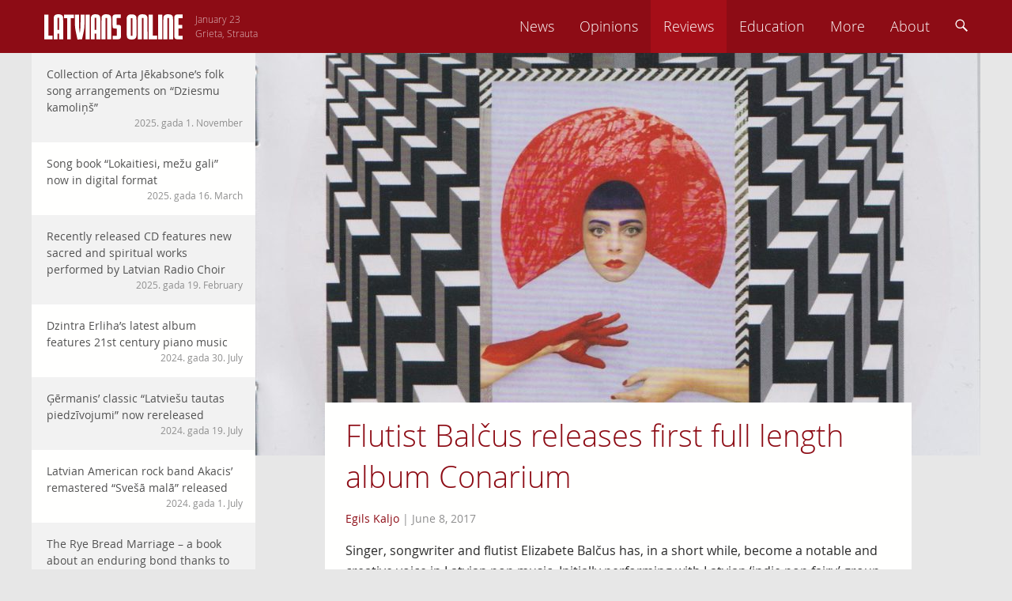

--- FILE ---
content_type: text/html; charset=UTF-8
request_url: https://latviansonline.com/flutist-balcus-releases-first-full-length-album-conarium/
body_size: 14111
content:
<!DOCTYPE html>
<html lang="en-US">
<head>
<meta charset="UTF-8">
<meta name="viewport" content="width=device-width, initial-scale=1">
<title>Flutist Balčus releases first full length album Conarium - Latvians Online</title>
<link rel="profile" href="http://gmpg.org/xfn/11">
<link rel="pingback" href="https://latviansonline.com/xmlrpc.php">

<meta name='robots' content='index, follow, max-image-preview:large, max-snippet:-1, max-video-preview:-1' />
	<style>img:is([sizes="auto" i], [sizes^="auto," i]) { contain-intrinsic-size: 3000px 1500px }</style>
	
	<!-- This site is optimized with the Yoast SEO plugin v24.5 - https://yoast.com/wordpress/plugins/seo/ -->
	<link rel="canonical" href="https://latviansonline.com/flutist-balcus-releases-first-full-length-album-conarium/" />
	<meta property="og:locale" content="en_US" />
	<meta property="og:type" content="article" />
	<meta property="og:title" content="Flutist Balčus releases first full length album Conarium - Latvians Online" />
	<meta property="og:description" content="Singer, songwriter and flutist Elizabete Balčus has, in a short while, become a notable and creative voice in Latvian pop music. Initially performing with Latvian ‘indie pop fairy’ group Sus Dungo, Balčus shortly thereafter began her solo career. Her debut EP – Wooden Horse – won the Latvian Music Recording award for best debut in... Read more" />
	<meta property="og:url" content="https://latviansonline.com/flutist-balcus-releases-first-full-length-album-conarium/" />
	<meta property="og:site_name" content="Latvians Online" />
	<meta property="article:publisher" content="https://www.facebook.com/latviansonline" />
	<meta property="article:published_time" content="2017-06-08T05:28:28+00:00" />
	<meta property="og:image" content="https://latviansonline.com/wp-content/uploads/2017/06/Elizabete-Balcus-Conarium-001-1.jpg" />
	<meta property="og:image:width" content="1548" />
	<meta property="og:image:height" content="1539" />
	<meta property="og:image:type" content="image/jpeg" />
	<meta name="author" content="Egils Kaljo" />
	<meta name="twitter:card" content="summary_large_image" />
	<meta name="twitter:creator" content="@latviansonline" />
	<meta name="twitter:site" content="@latviansonline" />
	<script type="application/ld+json" class="yoast-schema-graph">{"@context":"https://schema.org","@graph":[{"@type":"WebPage","@id":"https://latviansonline.com/flutist-balcus-releases-first-full-length-album-conarium/","url":"https://latviansonline.com/flutist-balcus-releases-first-full-length-album-conarium/","name":"Flutist Balčus releases first full length album Conarium - Latvians Online","isPartOf":{"@id":"https://latviansonline.com/#website"},"primaryImageOfPage":{"@id":"https://latviansonline.com/flutist-balcus-releases-first-full-length-album-conarium/#primaryimage"},"image":{"@id":"https://latviansonline.com/flutist-balcus-releases-first-full-length-album-conarium/#primaryimage"},"thumbnailUrl":"https://latviansonline.com/wp-content/uploads/2017/06/Elizabete-Balcus-Conarium-001-1.jpg","datePublished":"2017-06-08T05:28:28+00:00","author":{"@id":"https://latviansonline.com/#/schema/person/e0c4b5cd6f40de3f9486faef5327f9d8"},"breadcrumb":{"@id":"https://latviansonline.com/flutist-balcus-releases-first-full-length-album-conarium/#breadcrumb"},"inLanguage":"en-US","potentialAction":[{"@type":"ReadAction","target":["https://latviansonline.com/flutist-balcus-releases-first-full-length-album-conarium/"]}]},{"@type":"ImageObject","inLanguage":"en-US","@id":"https://latviansonline.com/flutist-balcus-releases-first-full-length-album-conarium/#primaryimage","url":"https://latviansonline.com/wp-content/uploads/2017/06/Elizabete-Balcus-Conarium-001-1.jpg","contentUrl":"https://latviansonline.com/wp-content/uploads/2017/06/Elizabete-Balcus-Conarium-001-1.jpg","width":1548,"height":1539},{"@type":"BreadcrumbList","@id":"https://latviansonline.com/flutist-balcus-releases-first-full-length-album-conarium/#breadcrumb","itemListElement":[{"@type":"ListItem","position":1,"name":"Home","item":"https://latviansonline.com/"},{"@type":"ListItem","position":2,"name":"Flutist Balčus releases first full length album Conarium"}]},{"@type":"WebSite","@id":"https://latviansonline.com/#website","url":"https://latviansonline.com/","name":"Latvians Online","description":"Ikkatram latvietim pasaulē.","potentialAction":[{"@type":"SearchAction","target":{"@type":"EntryPoint","urlTemplate":"https://latviansonline.com/?s={search_term_string}"},"query-input":{"@type":"PropertyValueSpecification","valueRequired":true,"valueName":"search_term_string"}}],"inLanguage":"en-US"},{"@type":"Person","@id":"https://latviansonline.com/#/schema/person/e0c4b5cd6f40de3f9486faef5327f9d8","name":"Egils Kaljo","description":"Egils Kaljo is an American-born Latvian from the New York area . Kaljo began listening to Latvian music as soon as he was able to put a record on a record player, and still has old Bellacord 78 rpm records lying around somewhere.","url":"https://latviansonline.com/author/egils-kaljo/"}]}</script>
	<!-- / Yoast SEO plugin. -->


<link rel='dns-prefetch' href='//stats.wp.com' />
<link rel="alternate" type="application/rss+xml" title="Latvians Online &raquo; Feed" href="https://latviansonline.com/feed/" />
<link rel="alternate" type="application/rss+xml" title="Latvians Online &raquo; Comments Feed" href="https://latviansonline.com/comments/feed/" />
<link rel="alternate" type="application/rss+xml" title="Latvians Online &raquo; Flutist Balčus releases first full length album Conarium Comments Feed" href="https://latviansonline.com/flutist-balcus-releases-first-full-length-album-conarium/feed/" />
<script type="text/javascript">
/* <![CDATA[ */
window._wpemojiSettings = {"baseUrl":"https:\/\/s.w.org\/images\/core\/emoji\/15.0.3\/72x72\/","ext":".png","svgUrl":"https:\/\/s.w.org\/images\/core\/emoji\/15.0.3\/svg\/","svgExt":".svg","source":{"concatemoji":"https:\/\/latviansonline.com\/wp-includes\/js\/wp-emoji-release.min.js"}};
/*! This file is auto-generated */
!function(i,n){var o,s,e;function c(e){try{var t={supportTests:e,timestamp:(new Date).valueOf()};sessionStorage.setItem(o,JSON.stringify(t))}catch(e){}}function p(e,t,n){e.clearRect(0,0,e.canvas.width,e.canvas.height),e.fillText(t,0,0);var t=new Uint32Array(e.getImageData(0,0,e.canvas.width,e.canvas.height).data),r=(e.clearRect(0,0,e.canvas.width,e.canvas.height),e.fillText(n,0,0),new Uint32Array(e.getImageData(0,0,e.canvas.width,e.canvas.height).data));return t.every(function(e,t){return e===r[t]})}function u(e,t,n){switch(t){case"flag":return n(e,"\ud83c\udff3\ufe0f\u200d\u26a7\ufe0f","\ud83c\udff3\ufe0f\u200b\u26a7\ufe0f")?!1:!n(e,"\ud83c\uddfa\ud83c\uddf3","\ud83c\uddfa\u200b\ud83c\uddf3")&&!n(e,"\ud83c\udff4\udb40\udc67\udb40\udc62\udb40\udc65\udb40\udc6e\udb40\udc67\udb40\udc7f","\ud83c\udff4\u200b\udb40\udc67\u200b\udb40\udc62\u200b\udb40\udc65\u200b\udb40\udc6e\u200b\udb40\udc67\u200b\udb40\udc7f");case"emoji":return!n(e,"\ud83d\udc26\u200d\u2b1b","\ud83d\udc26\u200b\u2b1b")}return!1}function f(e,t,n){var r="undefined"!=typeof WorkerGlobalScope&&self instanceof WorkerGlobalScope?new OffscreenCanvas(300,150):i.createElement("canvas"),a=r.getContext("2d",{willReadFrequently:!0}),o=(a.textBaseline="top",a.font="600 32px Arial",{});return e.forEach(function(e){o[e]=t(a,e,n)}),o}function t(e){var t=i.createElement("script");t.src=e,t.defer=!0,i.head.appendChild(t)}"undefined"!=typeof Promise&&(o="wpEmojiSettingsSupports",s=["flag","emoji"],n.supports={everything:!0,everythingExceptFlag:!0},e=new Promise(function(e){i.addEventListener("DOMContentLoaded",e,{once:!0})}),new Promise(function(t){var n=function(){try{var e=JSON.parse(sessionStorage.getItem(o));if("object"==typeof e&&"number"==typeof e.timestamp&&(new Date).valueOf()<e.timestamp+604800&&"object"==typeof e.supportTests)return e.supportTests}catch(e){}return null}();if(!n){if("undefined"!=typeof Worker&&"undefined"!=typeof OffscreenCanvas&&"undefined"!=typeof URL&&URL.createObjectURL&&"undefined"!=typeof Blob)try{var e="postMessage("+f.toString()+"("+[JSON.stringify(s),u.toString(),p.toString()].join(",")+"));",r=new Blob([e],{type:"text/javascript"}),a=new Worker(URL.createObjectURL(r),{name:"wpTestEmojiSupports"});return void(a.onmessage=function(e){c(n=e.data),a.terminate(),t(n)})}catch(e){}c(n=f(s,u,p))}t(n)}).then(function(e){for(var t in e)n.supports[t]=e[t],n.supports.everything=n.supports.everything&&n.supports[t],"flag"!==t&&(n.supports.everythingExceptFlag=n.supports.everythingExceptFlag&&n.supports[t]);n.supports.everythingExceptFlag=n.supports.everythingExceptFlag&&!n.supports.flag,n.DOMReady=!1,n.readyCallback=function(){n.DOMReady=!0}}).then(function(){return e}).then(function(){var e;n.supports.everything||(n.readyCallback(),(e=n.source||{}).concatemoji?t(e.concatemoji):e.wpemoji&&e.twemoji&&(t(e.twemoji),t(e.wpemoji)))}))}((window,document),window._wpemojiSettings);
/* ]]> */
</script>
<style id='wp-emoji-styles-inline-css' type='text/css'>

	img.wp-smiley, img.emoji {
		display: inline !important;
		border: none !important;
		box-shadow: none !important;
		height: 1em !important;
		width: 1em !important;
		margin: 0 0.07em !important;
		vertical-align: -0.1em !important;
		background: none !important;
		padding: 0 !important;
	}
</style>
<link rel='stylesheet' id='wp-block-library-css' href='https://latviansonline.com/wp-includes/css/dist/block-library/style.min.css?v=1.7' type='text/css' media='all' />
<link rel='stylesheet' id='mediaelement-css' href='https://latviansonline.com/wp-includes/js/mediaelement/mediaelementplayer-legacy.min.css?v=1.7' type='text/css' media='all' />
<link rel='stylesheet' id='wp-mediaelement-css' href='https://latviansonline.com/wp-includes/js/mediaelement/wp-mediaelement.min.css?v=1.7' type='text/css' media='all' />
<style id='jetpack-sharing-buttons-style-inline-css' type='text/css'>
.jetpack-sharing-buttons__services-list{display:flex;flex-direction:row;flex-wrap:wrap;gap:0;list-style-type:none;margin:5px;padding:0}.jetpack-sharing-buttons__services-list.has-small-icon-size{font-size:12px}.jetpack-sharing-buttons__services-list.has-normal-icon-size{font-size:16px}.jetpack-sharing-buttons__services-list.has-large-icon-size{font-size:24px}.jetpack-sharing-buttons__services-list.has-huge-icon-size{font-size:36px}@media print{.jetpack-sharing-buttons__services-list{display:none!important}}.editor-styles-wrapper .wp-block-jetpack-sharing-buttons{gap:0;padding-inline-start:0}ul.jetpack-sharing-buttons__services-list.has-background{padding:1.25em 2.375em}
</style>
<style id='classic-theme-styles-inline-css' type='text/css'>
/*! This file is auto-generated */
.wp-block-button__link{color:#fff;background-color:#32373c;border-radius:9999px;box-shadow:none;text-decoration:none;padding:calc(.667em + 2px) calc(1.333em + 2px);font-size:1.125em}.wp-block-file__button{background:#32373c;color:#fff;text-decoration:none}
</style>
<style id='global-styles-inline-css' type='text/css'>
:root{--wp--preset--aspect-ratio--square: 1;--wp--preset--aspect-ratio--4-3: 4/3;--wp--preset--aspect-ratio--3-4: 3/4;--wp--preset--aspect-ratio--3-2: 3/2;--wp--preset--aspect-ratio--2-3: 2/3;--wp--preset--aspect-ratio--16-9: 16/9;--wp--preset--aspect-ratio--9-16: 9/16;--wp--preset--color--black: #000000;--wp--preset--color--cyan-bluish-gray: #abb8c3;--wp--preset--color--white: #ffffff;--wp--preset--color--pale-pink: #f78da7;--wp--preset--color--vivid-red: #cf2e2e;--wp--preset--color--luminous-vivid-orange: #ff6900;--wp--preset--color--luminous-vivid-amber: #fcb900;--wp--preset--color--light-green-cyan: #7bdcb5;--wp--preset--color--vivid-green-cyan: #00d084;--wp--preset--color--pale-cyan-blue: #8ed1fc;--wp--preset--color--vivid-cyan-blue: #0693e3;--wp--preset--color--vivid-purple: #9b51e0;--wp--preset--gradient--vivid-cyan-blue-to-vivid-purple: linear-gradient(135deg,rgba(6,147,227,1) 0%,rgb(155,81,224) 100%);--wp--preset--gradient--light-green-cyan-to-vivid-green-cyan: linear-gradient(135deg,rgb(122,220,180) 0%,rgb(0,208,130) 100%);--wp--preset--gradient--luminous-vivid-amber-to-luminous-vivid-orange: linear-gradient(135deg,rgba(252,185,0,1) 0%,rgba(255,105,0,1) 100%);--wp--preset--gradient--luminous-vivid-orange-to-vivid-red: linear-gradient(135deg,rgba(255,105,0,1) 0%,rgb(207,46,46) 100%);--wp--preset--gradient--very-light-gray-to-cyan-bluish-gray: linear-gradient(135deg,rgb(238,238,238) 0%,rgb(169,184,195) 100%);--wp--preset--gradient--cool-to-warm-spectrum: linear-gradient(135deg,rgb(74,234,220) 0%,rgb(151,120,209) 20%,rgb(207,42,186) 40%,rgb(238,44,130) 60%,rgb(251,105,98) 80%,rgb(254,248,76) 100%);--wp--preset--gradient--blush-light-purple: linear-gradient(135deg,rgb(255,206,236) 0%,rgb(152,150,240) 100%);--wp--preset--gradient--blush-bordeaux: linear-gradient(135deg,rgb(254,205,165) 0%,rgb(254,45,45) 50%,rgb(107,0,62) 100%);--wp--preset--gradient--luminous-dusk: linear-gradient(135deg,rgb(255,203,112) 0%,rgb(199,81,192) 50%,rgb(65,88,208) 100%);--wp--preset--gradient--pale-ocean: linear-gradient(135deg,rgb(255,245,203) 0%,rgb(182,227,212) 50%,rgb(51,167,181) 100%);--wp--preset--gradient--electric-grass: linear-gradient(135deg,rgb(202,248,128) 0%,rgb(113,206,126) 100%);--wp--preset--gradient--midnight: linear-gradient(135deg,rgb(2,3,129) 0%,rgb(40,116,252) 100%);--wp--preset--font-size--small: 13px;--wp--preset--font-size--medium: 20px;--wp--preset--font-size--large: 36px;--wp--preset--font-size--x-large: 42px;--wp--preset--spacing--20: 0.44rem;--wp--preset--spacing--30: 0.67rem;--wp--preset--spacing--40: 1rem;--wp--preset--spacing--50: 1.5rem;--wp--preset--spacing--60: 2.25rem;--wp--preset--spacing--70: 3.38rem;--wp--preset--spacing--80: 5.06rem;--wp--preset--shadow--natural: 6px 6px 9px rgba(0, 0, 0, 0.2);--wp--preset--shadow--deep: 12px 12px 50px rgba(0, 0, 0, 0.4);--wp--preset--shadow--sharp: 6px 6px 0px rgba(0, 0, 0, 0.2);--wp--preset--shadow--outlined: 6px 6px 0px -3px rgba(255, 255, 255, 1), 6px 6px rgba(0, 0, 0, 1);--wp--preset--shadow--crisp: 6px 6px 0px rgba(0, 0, 0, 1);}:where(.is-layout-flex){gap: 0.5em;}:where(.is-layout-grid){gap: 0.5em;}body .is-layout-flex{display: flex;}.is-layout-flex{flex-wrap: wrap;align-items: center;}.is-layout-flex > :is(*, div){margin: 0;}body .is-layout-grid{display: grid;}.is-layout-grid > :is(*, div){margin: 0;}:where(.wp-block-columns.is-layout-flex){gap: 2em;}:where(.wp-block-columns.is-layout-grid){gap: 2em;}:where(.wp-block-post-template.is-layout-flex){gap: 1.25em;}:where(.wp-block-post-template.is-layout-grid){gap: 1.25em;}.has-black-color{color: var(--wp--preset--color--black) !important;}.has-cyan-bluish-gray-color{color: var(--wp--preset--color--cyan-bluish-gray) !important;}.has-white-color{color: var(--wp--preset--color--white) !important;}.has-pale-pink-color{color: var(--wp--preset--color--pale-pink) !important;}.has-vivid-red-color{color: var(--wp--preset--color--vivid-red) !important;}.has-luminous-vivid-orange-color{color: var(--wp--preset--color--luminous-vivid-orange) !important;}.has-luminous-vivid-amber-color{color: var(--wp--preset--color--luminous-vivid-amber) !important;}.has-light-green-cyan-color{color: var(--wp--preset--color--light-green-cyan) !important;}.has-vivid-green-cyan-color{color: var(--wp--preset--color--vivid-green-cyan) !important;}.has-pale-cyan-blue-color{color: var(--wp--preset--color--pale-cyan-blue) !important;}.has-vivid-cyan-blue-color{color: var(--wp--preset--color--vivid-cyan-blue) !important;}.has-vivid-purple-color{color: var(--wp--preset--color--vivid-purple) !important;}.has-black-background-color{background-color: var(--wp--preset--color--black) !important;}.has-cyan-bluish-gray-background-color{background-color: var(--wp--preset--color--cyan-bluish-gray) !important;}.has-white-background-color{background-color: var(--wp--preset--color--white) !important;}.has-pale-pink-background-color{background-color: var(--wp--preset--color--pale-pink) !important;}.has-vivid-red-background-color{background-color: var(--wp--preset--color--vivid-red) !important;}.has-luminous-vivid-orange-background-color{background-color: var(--wp--preset--color--luminous-vivid-orange) !important;}.has-luminous-vivid-amber-background-color{background-color: var(--wp--preset--color--luminous-vivid-amber) !important;}.has-light-green-cyan-background-color{background-color: var(--wp--preset--color--light-green-cyan) !important;}.has-vivid-green-cyan-background-color{background-color: var(--wp--preset--color--vivid-green-cyan) !important;}.has-pale-cyan-blue-background-color{background-color: var(--wp--preset--color--pale-cyan-blue) !important;}.has-vivid-cyan-blue-background-color{background-color: var(--wp--preset--color--vivid-cyan-blue) !important;}.has-vivid-purple-background-color{background-color: var(--wp--preset--color--vivid-purple) !important;}.has-black-border-color{border-color: var(--wp--preset--color--black) !important;}.has-cyan-bluish-gray-border-color{border-color: var(--wp--preset--color--cyan-bluish-gray) !important;}.has-white-border-color{border-color: var(--wp--preset--color--white) !important;}.has-pale-pink-border-color{border-color: var(--wp--preset--color--pale-pink) !important;}.has-vivid-red-border-color{border-color: var(--wp--preset--color--vivid-red) !important;}.has-luminous-vivid-orange-border-color{border-color: var(--wp--preset--color--luminous-vivid-orange) !important;}.has-luminous-vivid-amber-border-color{border-color: var(--wp--preset--color--luminous-vivid-amber) !important;}.has-light-green-cyan-border-color{border-color: var(--wp--preset--color--light-green-cyan) !important;}.has-vivid-green-cyan-border-color{border-color: var(--wp--preset--color--vivid-green-cyan) !important;}.has-pale-cyan-blue-border-color{border-color: var(--wp--preset--color--pale-cyan-blue) !important;}.has-vivid-cyan-blue-border-color{border-color: var(--wp--preset--color--vivid-cyan-blue) !important;}.has-vivid-purple-border-color{border-color: var(--wp--preset--color--vivid-purple) !important;}.has-vivid-cyan-blue-to-vivid-purple-gradient-background{background: var(--wp--preset--gradient--vivid-cyan-blue-to-vivid-purple) !important;}.has-light-green-cyan-to-vivid-green-cyan-gradient-background{background: var(--wp--preset--gradient--light-green-cyan-to-vivid-green-cyan) !important;}.has-luminous-vivid-amber-to-luminous-vivid-orange-gradient-background{background: var(--wp--preset--gradient--luminous-vivid-amber-to-luminous-vivid-orange) !important;}.has-luminous-vivid-orange-to-vivid-red-gradient-background{background: var(--wp--preset--gradient--luminous-vivid-orange-to-vivid-red) !important;}.has-very-light-gray-to-cyan-bluish-gray-gradient-background{background: var(--wp--preset--gradient--very-light-gray-to-cyan-bluish-gray) !important;}.has-cool-to-warm-spectrum-gradient-background{background: var(--wp--preset--gradient--cool-to-warm-spectrum) !important;}.has-blush-light-purple-gradient-background{background: var(--wp--preset--gradient--blush-light-purple) !important;}.has-blush-bordeaux-gradient-background{background: var(--wp--preset--gradient--blush-bordeaux) !important;}.has-luminous-dusk-gradient-background{background: var(--wp--preset--gradient--luminous-dusk) !important;}.has-pale-ocean-gradient-background{background: var(--wp--preset--gradient--pale-ocean) !important;}.has-electric-grass-gradient-background{background: var(--wp--preset--gradient--electric-grass) !important;}.has-midnight-gradient-background{background: var(--wp--preset--gradient--midnight) !important;}.has-small-font-size{font-size: var(--wp--preset--font-size--small) !important;}.has-medium-font-size{font-size: var(--wp--preset--font-size--medium) !important;}.has-large-font-size{font-size: var(--wp--preset--font-size--large) !important;}.has-x-large-font-size{font-size: var(--wp--preset--font-size--x-large) !important;}
:where(.wp-block-post-template.is-layout-flex){gap: 1.25em;}:where(.wp-block-post-template.is-layout-grid){gap: 1.25em;}
:where(.wp-block-columns.is-layout-flex){gap: 2em;}:where(.wp-block-columns.is-layout-grid){gap: 2em;}
:root :where(.wp-block-pullquote){font-size: 1.5em;line-height: 1.6;}
</style>
<link rel='stylesheet' id='contact-form-7-css' href='https://latviansonline.com/wp-content/plugins/contact-form-7/includes/css/styles.css?v=1.7' type='text/css' media='all' />
<link rel='stylesheet' id='latvians-online-style-css' href='https://latviansonline.com/wp-content/themes/latvians-online-underscore/style.css?v=1.7' type='text/css' media='all' />
<script type="text/javascript" src="https://latviansonline.com/wp-includes/js/jquery/jquery.min.js" id="jquery-core-js"></script>
<script type="text/javascript" src="https://latviansonline.com/wp-includes/js/jquery/jquery-migrate.min.js" id="jquery-migrate-js"></script>
<script type="text/javascript" src="https://latviansonline.com/wp-content/themes/latvians-online-underscore/js/picturefill/matchMedia.js" id="matchmedia-js"></script>
<script type="text/javascript" src="https://latviansonline.com/wp-content/themes/latvians-online-underscore/js/picturefill/picturefill.js" id="picturefill-js"></script>
<script type="text/javascript" src="https://latviansonline.com/wp-content/themes/latvians-online-underscore/js/modernizr.js" id="modernizr-js"></script>
<link rel="https://api.w.org/" href="https://latviansonline.com/wp-json/" /><link rel="alternate" title="JSON" type="application/json" href="https://latviansonline.com/wp-json/wp/v2/posts/14380" /><link rel="EditURI" type="application/rsd+xml" title="RSD" href="https://latviansonline.com/xmlrpc.php?rsd" />
<meta name="generator" content="WordPress 6.7.4" />
<link rel='shortlink' href='https://latviansonline.com/?p=14380' />
<link rel="alternate" title="oEmbed (JSON)" type="application/json+oembed" href="https://latviansonline.com/wp-json/oembed/1.0/embed?url=https%3A%2F%2Flatviansonline.com%2Fflutist-balcus-releases-first-full-length-album-conarium%2F" />
<link rel="alternate" title="oEmbed (XML)" type="text/xml+oembed" href="https://latviansonline.com/wp-json/oembed/1.0/embed?url=https%3A%2F%2Flatviansonline.com%2Fflutist-balcus-releases-first-full-length-album-conarium%2F&#038;format=xml" />
<script type="text/javascript">
	window._se_plugin_version = '8.1.9';
</script>
	<style>img#wpstats{display:none}</style>
		</head>

<body class="post-template-default single single-post postid-14380 single-format-standard group-blog">
<div id="page" class="hfeed site">
	<header id="masthead" class="site-header" role="banner">
		<div class="inner-header clear">
			<div class="site-branding">
				<a href="https://latviansonline.com/"><img src="https://latviansonline.com/wp-content/themes/latvians-online-underscore/img/back.svg" class="back" alt="Latvians Online logo"></a>
				<a href="https://latviansonline.com/" rel="home"><img src="https://latviansonline.com/wp-content/themes/latvians-online-underscore/img/latvians-online-logo-new.svg" class="logo clear" alt="Latvians Online logo"></a>
				<h1 class="site-title screen-reader-text">Latvians Online &ndash; Ikkatram latvietim pasaulē.</h1>

				<p class="name-days">
					<script type="text/javascript" src="https://latviansonline.com/wp-content/themes/latvians-online-underscore/js/vardi.js"></script>
				</p>
			</div>

			<nav id="site-navigation" class="main-navigation" role="navigation">
				<h1 class="menu-toggle"><img src="https://latviansonline.com/wp-content/themes/latvians-online-underscore/img/menu.svg" alt="Menu"></h1>
				<a class="skip-link screen-reader-text" href="#content">Skip to content</a>

				<div class="menu-primary-navigation-container"><ul id="menu-primary-navigation" class="menu"><li id="menu-item-11442" class="menu-item menu-item-type-taxonomy menu-item-object-category menu-item-11442"><a href="https://latviansonline.com/category/news/">News</a></li>
<li id="menu-item-11445" class="menu-item menu-item-type-taxonomy menu-item-object-category menu-item-11445"><a href="https://latviansonline.com/category/opinions/">Opinions</a></li>
<li id="menu-item-11443" class="menu-item menu-item-type-taxonomy menu-item-object-category current-post-ancestor current-menu-parent current-post-parent menu-item-11443"><a href="https://latviansonline.com/category/reviews/">Reviews</a></li>
<li id="menu-item-11446" class="menu-item menu-item-type-taxonomy menu-item-object-category menu-item-11446"><a href="https://latviansonline.com/category/education/">Education</a></li>
<li id="menu-item-23" class="menu-item menu-item-type-custom menu-item-object-custom menu-item-has-children menu-item-23"><a href="#">More</a>
<ul class="sub-menu">
	<li id="menu-item-11444" class="menu-item menu-item-type-taxonomy menu-item-object-category menu-item-11444"><a href="https://latviansonline.com/category/blogs/">Blogs</a></li>
	<li id="menu-item-11447" class="menu-item menu-item-type-taxonomy menu-item-object-category menu-item-11447"><a href="https://latviansonline.com/category/columns/">Columns</a></li>
	<li id="menu-item-11448" class="menu-item menu-item-type-taxonomy menu-item-object-category menu-item-11448"><a href="https://latviansonline.com/category/kolonijas/">Iz kolōnijām</a></li>
</ul>
</li>
<li id="menu-item-21" class="menu-item menu-item-type-post_type menu-item-object-page menu-item-21"><a href="https://latviansonline.com/about/">About</a></li>
<li id="search-box"><form role="search" method="get" id="searchform" action="https://latviansonline.com/" class="search-form"><input type="text" placeholder="Search ..." name="s" tabindex="-1" id="s"></form></li><li id="search-menu-item"><a><img src="https://latviansonline.com/wp-content/themes/latvians-online-underscore/img/search.svg" alt="Search"></a></li></ul></div>
			</nav>
		</div>
	</header>
	<div id="left-menu-toggle" class="footer-button"><a><img src="https://latviansonline.com/wp-content/themes/latvians-online-underscore/img/left-menu.svg" alt="Left menu"></a></div>




	<div id="content" class="site-content">
	<div id="secondary" class="widget-area" role="complementary">
				<aside id="my-recent-posts-2" class="widget widget_recent_entries">		<h1 class="widget-title">Raksti</h1>		<ul id="side-list">
							<li id="side-post-16590">

														<span data-picture data-alt="Collection of Arta Jēkabsone&#8217;s folk song arrangements on &#8220;Dziesmu kamoliņš&#8221;" class="responsive-image">
				        <span data-src="https://latviansonline.com/wp-content/uploads/2025/11/Arta-3-320x178.png"></span>
				        <span data-src="https://latviansonline.com/wp-content/uploads/2025/11/Arta-3-640x356.png" data-media="(-o-min-device-pixel-ratio:5/4), (-webkit-min-device-pixel-ratio:1.25), (min-resolution:120dpi)"></span>
				        <noscript>
				            <img width="320" height="178" src="https://latviansonline.com/wp-content/uploads/2025/11/Arta-3-320x178.png" class="attachment-post-thumbnail size-post-thumbnail wp-post-image" alt="" decoding="async" fetchpriority="high" srcset="https://latviansonline.com/wp-content/uploads/2025/11/Arta-3-320x178.png 320w, https://latviansonline.com/wp-content/uploads/2025/11/Arta-3-640x356.png 640w, https://latviansonline.com/wp-content/uploads/2025/11/Arta-3-917x509.png 917w, https://latviansonline.com/wp-content/uploads/2025/11/Arta-3-1834x1018.png 1834w, https://latviansonline.com/wp-content/uploads/2025/11/Arta-3-768x426.png 768w, https://latviansonline.com/wp-content/uploads/2025/11/Arta-3-1536x852.png 1536w" sizes="(max-width: 320px) 100vw, 320px" />				        </noscript>
				    </span>
				
				<a href="https://latviansonline.com/collection-of-arta-jekabsones-folk-song-arrangements-on-dziesmu-kamolins/" class="widget-post">Collection of Arta Jēkabsone&#8217;s folk song arrangements on &#8220;Dziesmu kamoliņš&#8221;							<span class="posted-on"><time class="entry-date published" datetime="2025-11-01T13:19:41+02:00">2025. gada 1. November</time></span>							</a>
			</li>
								<li id="side-post-16524">

				
				<a href="https://latviansonline.com/song-book-lokaitiesi-mezu-gali-now-in-digital-format/" class="widget-post even">Song book &#8220;Lokaitiesi, mežu gali&#8221; now in digital format							<span class="posted-on"><time class="entry-date published" datetime="2025-03-16T16:36:54+02:00">2025. gada 16. March</time></span>							</a>
			</li>
								<li id="side-post-16502">

				
				<a href="https://latviansonline.com/latvian-radio-choir-performs-sacred-and-spiritual-works-by-latvian-composers-on-new-cd/" class="widget-post">Recently released CD features new sacred and spiritual works performed by Latvian Radio Choir							<span class="posted-on"><time class="entry-date published" datetime="2025-02-19T10:26:23+02:00">2025. gada 19. February</time></span>							</a>
			</li>
								<li id="side-post-16446">

				
				<a href="https://latviansonline.com/21st-century-piano-music-featured-on-latvian-pianist-dzintra-erlihas-latest-album/" class="widget-post even">Dzintra Erliha&#8217;s latest album features 21st century piano music							<span class="posted-on"><time class="entry-date published" datetime="2024-07-30T03:51:12+03:00">2024. gada 30. July</time></span>							</a>
			</li>
								<li id="side-post-16434">

				
				<a href="https://latviansonline.com/germanis-classic-latviesu-tautas-piedzivojumi-rereleased/" class="widget-post">Ģērmanis&#8217; classic &#8220;Latviešu tautas piedzīvojumi&#8221; now rereleased							<span class="posted-on"><time class="entry-date published" datetime="2024-07-19T16:26:16+03:00">2024. gada 19. July</time></span>							</a>
			</li>
								<li id="side-post-16425">

				
				<a href="https://latviansonline.com/latvian-american-rock-band-akacis-remastered-album-svesa-mala-released/" class="widget-post even">Latvian American rock band Akacis&#8217; remastered &#8220;Svešā malā&#8221; released							<span class="posted-on"><time class="entry-date published" datetime="2024-07-01T06:54:44+03:00">2024. gada 1. July</time></span>							</a>
			</li>
								<li id="side-post-16419">

				
				<a href="https://latviansonline.com/the-rye-bread-marriage-a-book-about-an-enduring-bond-thanks-to-rye-bread/" class="widget-post">The Rye Bread Marriage – a book about an enduring bond thanks to rye bread							<span class="posted-on"><time class="entry-date published" datetime="2024-06-05T19:15:42+03:00">2024. gada 5. June</time></span>							</a>
			</li>
								<li id="side-post-16410">

				
				<a href="https://latviansonline.com/youthful-energy-of-laimas-muzykanti-enters-third-decade-on-new-cd-turu-buru/" class="widget-post even">Youthfully energetic Laimas muzykanti perform diverse arrangements of Latvian folksongs on new CD							<span class="posted-on"><time class="entry-date published" datetime="2024-04-26T20:33:07+03:00">2024. gada 26. April</time></span>							</a>
			</li>
								<li id="side-post-16382">

				
				<a href="https://latviansonline.com/16382-2/" class="widget-post">Double CD features organist Aigars Reinis&#8217; rendition of music by Alfrēds Kalniņš							<span class="posted-on"><time class="entry-date published" datetime="2024-04-02T16:47:12+03:00">2024. gada 2. April</time></span>							</a>
			</li>
								<li id="side-post-16373">

				
				<a href="https://latviansonline.com/thunderous-drum-and-bagpipe-ensemble-auli-celebrate-20-years-with-recent-release/" class="widget-post even">Thunderous drum and bagpipe ensemble Auļi celebrate 20 years with recent release							<span class="posted-on"><time class="entry-date published" datetime="2024-03-26T11:29:30+02:00">2024. gada 26. March</time></span>							</a>
			</li>
								<li id="side-post-16367">

				
				<a href="https://latviansonline.com/10th-folk-compilation-sviests-includes-collaborations-between-latvia-and-ukraine/" class="widget-post">10th folk compilation Sviests includes collaborations between Latvia and Ukraine							<span class="posted-on"><time class="entry-date published" datetime="2024-03-25T10:22:19+02:00">2024. gada 25. March</time></span>							</a>
			</li>
								<li id="side-post-16354">

				
				<a href="https://latviansonline.com/recent-album-shows-juris-karlsons-rich-imagination-and-skill-with-theatrical-music/" class="widget-post even">Recent album shows Juris Karlsons’ imagination &#038; skill with theatrical music							<span class="posted-on"><time class="entry-date published" datetime="2024-03-18T16:08:59+02:00">2024. gada 18. March</time></span>							</a>
			</li>
								<li id="side-post-16337">

				
				<a href="https://latviansonline.com/pianist-plesanovs-debut-solo-album-features-mushroom-rhapsody/" class="widget-post">Pianist Plešanovs&#8217; debut solo album features &#8216;Mushroom Rhapsody&#8217; and other eclectic piano works							<span class="posted-on"><time class="entry-date published" datetime="2024-02-13T13:54:47+02:00">2024. gada 13. February</time></span>							</a>
			</li>
								<li id="side-post-16326">

				
				<a href="https://latviansonline.com/16326-2/" class="widget-post even">Linda Leine performs Georgs Pelēcis&#8217; haunting Gadalaiki cycle							<span class="posted-on"><time class="entry-date published" datetime="2024-02-05T22:30:09+02:00">2024. gada 5. February</time></span>							</a>
			</li>
								<li id="side-post-16318">

				
				<a href="https://latviansonline.com/ethnographic-ensemble-vabalis-from-latgale-records-local-wedding-songs-in-latgalian/" class="widget-post">Ethnographic ensemble Vabaļis records local wedding songs in Latgalian							<span class="posted-on"><time class="entry-date published" datetime="2024-01-08T11:41:08+02:00">2024. gada 8. January</time></span>							</a>
			</li>
								<li id="side-post-16302">

				
				<a href="https://latviansonline.com/latvian-radio-choir-records-janis-ivanovs-vocalises/" class="widget-post even">Latvian Radio Choir records Jānis Ivanovs&#8217; Vocalises							<span class="posted-on"><time class="entry-date published" datetime="2023-10-30T11:04:58+02:00">2023. gada 30. October</time></span>							</a>
			</li>
								<li id="side-post-16294">

				
				<a href="https://latviansonline.com/ugis-praulins-explores-sounds-of-different-eras-with-ancient-music-ensemble-ars-antiqua-riga/" class="widget-post">Uģis Prauliņš explores sounds of Renaissance era with ancient music ensemble Ars Antiqua Riga							<span class="posted-on"><time class="entry-date published" datetime="2023-10-19T09:31:59+03:00">2023. gada 19. October</time></span>							</a>
			</li>
								<li id="side-post-16269">

				
				<a href="https://latviansonline.com/opera-xeniae-by-juris-abols-recorded-by-latvian-radio-choir/" class="widget-post even">Opera Xeniae by Juris Ābols recorded by Latvian Radio Choir							<span class="posted-on"><time class="entry-date published" datetime="2023-08-07T18:25:57+03:00">2023. gada 7. August</time></span>							</a>
			</li>
								<li id="side-post-16263">

				
				<a href="https://latviansonline.com/kremerata-baltica-celebrate-25-years-with-works-of-plakidis-petersons-and-pelecis/" class="widget-post">25 years of Kremerata Baltica with works of Plakidis, Pētersons and Pelēcis							<span class="posted-on"><time class="entry-date published" datetime="2023-07-30T11:10:55+03:00">2023. gada 30. July</time></span>							</a>
			</li>
								<li id="side-post-16255">

				
				<a href="https://latviansonline.com/my-century-autobiography-of-kristaps-keggi-m-d-is-a-remarkable-life-story/" class="widget-post even">&#8216;My Century&#8217; – autobiography of Kristaps Keggi M.D. is a remarkable life story							<span class="posted-on"><time class="entry-date published" datetime="2023-06-13T10:32:52+03:00">2023. gada 13. June</time></span>							</a>
			</li>
							</ul>
		<div id="last-side-post"><img src="https://latviansonline.com/wp-content/themes/latvians-online-underscore/img/loader.gif" id="sidebar-loader" alt="Loader"></div>
		</aside>	</div><!-- #secondary -->

	<div id="primary" class="content-area">
		<main id="main" class="site-main" role="main">

		
			<img src="https://latviansonline.com/wp-content/themes/latvians-online-underscore/img/latvians-online-logo-red.svg" class="print-logo" alt="LatviansOnline logo">
<article id="post-14380" class="post-14380 post type-post status-publish format-standard has-post-thumbnail hentry category-reviews tag-en">
	<div class="attels-ar-aprakstu">
			<span data-picture data-alt="Flutist Balčus releases first full length album Conarium" class="responsive-image">
	        <span data-src="https://latviansonline.com/wp-content/uploads/2017/06/Elizabete-Balcus-Conarium-001-1-320x178.jpg"></span>
	        <span data-src="https://latviansonline.com/wp-content/uploads/2017/06/Elizabete-Balcus-Conarium-001-1-640x356.jpg" data-media="(-o-min-device-pixel-ratio:5/4), (-webkit-min-device-pixel-ratio:1.25), (min-resolution:120dpi)"></span>
	        <span data-src="https://latviansonline.com/wp-content/uploads/2017/06/Elizabete-Balcus-Conarium-001-1-768x426.jpg" data-media="(min-width: 48em)"></span>
	        <span data-src="https://latviansonline.com/wp-content/uploads/2017/06/Elizabete-Balcus-Conarium-001-1-1536x852.jpg" data-media="(min-width: 48em) and (-o-min-device-pixel-ratio:5/4), (min-width: 48em) and (-webkit-min-device-pixel-ratio: 1.25), (min-width: 48em) and (min-resolution: 120dpi)"></span>
	        <span data-src="https://latviansonline.com/wp-content/uploads/2017/06/Elizabete-Balcus-Conarium-001-1-917x509.jpg" data-media="(min-width: 62em)"></span>
	        <span data-src="https://latviansonline.com/wp-content/uploads/2017/06/Elizabete-Balcus-Conarium-001-1-1834x1018.jpg" data-media="(min-width: 62em) and (-o-min-device-pixel-ratio:5/4), (min-width: 62em) and (-webkit-min-device-pixel-ratio: 1.25), (min-width: 62em) and (min-resolution: 120dpi)"></span>
	        <noscript>
	            <img width="320" height="178" src="https://latviansonline.com/wp-content/uploads/2017/06/Elizabete-Balcus-Conarium-001-1-320x178.jpg" class="attachment-post-thumbnail size-post-thumbnail wp-post-image" alt="" decoding="async" srcset="https://latviansonline.com/wp-content/uploads/2017/06/Elizabete-Balcus-Conarium-001-1-320x178.jpg 320w, https://latviansonline.com/wp-content/uploads/2017/06/Elizabete-Balcus-Conarium-001-1-917x509.jpg 917w, https://latviansonline.com/wp-content/uploads/2017/06/Elizabete-Balcus-Conarium-001-1-1834x1018.jpg 1834w, https://latviansonline.com/wp-content/uploads/2017/06/Elizabete-Balcus-Conarium-001-1-768x426.jpg 768w, https://latviansonline.com/wp-content/uploads/2017/06/Elizabete-Balcus-Conarium-001-1-1536x852.jpg 1536w, https://latviansonline.com/wp-content/uploads/2017/06/Elizabete-Balcus-Conarium-001-1-640x356.jpg 640w" sizes="(max-width: 320px) 100vw, 320px" />	        </noscript>
	    </span>
			</div>
	<header class="entry-header">
		<h1 class="entry-title">Flutist Balčus releases first full length album Conarium</h1>

		<div class="entry-meta">
			<p class="posted-on-by"><span class="byline"><span class="author vcard">Egils Kaljo</span></span>&nbsp;|&nbsp;<span class="posted-on"><time class="entry-date published" datetime="2017-06-08T08:28:28+03:00">June 8, 2017</time></span></p>		</div><!-- .entry-meta -->
	</header><!-- .entry-header -->

	<div class="entry-content">
		<p>Singer, songwriter and flutist Elizabete Balčus has, in a short while, become a notable and creative voice in Latvian pop music. Initially performing with Latvian ‘indie pop fairy’ group Sus Dungo, Balčus shortly thereafter began her solo career. Her debut EP – <em>Wooden Horse </em>– won the Latvian Music Recording award for best debut in 2011.</p>
<p>Balčus has now followed up that effort with her first full length album entitled <em>Conarium</em>. Released in 2016 by the indie UK label Liminal Noise Tapes, it provides a showcase for Balčus’ creativity and musical versatility, with its collection of quirky and cheerfully odd songs.</p>
<p>Balčus’ music has been described as avant garde pop, neo-psychadelia, dream pop, among many other descriptions, but it is difficult to find an accurate label for it. Though quite often displaying refined pop sensibilities, the music can often still surprise, but can also be jarring and opaque, and might occasionally remind the listener of the Icelandic singer Bjork. It is music that does require active listening, as Balčus’ arrangements are carefully and intricately woven, providing an appropriately dreamy and ethereal listening experience.</p>
<p>The album’s title – <em>Conarium ­</em>– has two meanings. One refers to the pineal gland in the brain, that produces both melatonin during sleep and serotonin during the day, and, as per the notes in the CD booklet, this keeps us ‘happy and buoyant’. The word can also mean ‘the earliest larval state of the Velella velella’, a type of jellyfish that floats upside-down. Though those are two radically different definitions of the word, both seem quite appropriate for this collection of songs.</p>
<p>The songs, all but two of which are in English, evoke a child-like, yet mature approach. The song “Out”, begins with the sound of a small woodwind ensemble, then Balčus sings with a dreamy naiveté lyrics like ‘butterflies in the winter – I see – they are alive’, as the song then progresses into an atmospheric vocalize that is complemented by Balčus’ flute performance.</p>
<p>The lullaby “Negribas iet gulēt” (lyrics by poet Ojārs Vācietis), is a tender and beautiful ode about a child that is reluctant to go to sleep. Balčus melds the words of Vācietis with a lush musical tapestry, revealing the effective simplicity of the text and resulting in one of the most memorable songs on the album. One does wish that the artist had recorded a few more songs in her native language though, as this song and “Vienīgais ceļš” (with lyrics by Aspazija) are two of the strongest tracks on the record.</p>
<p>Balčus’ lyrics often have a stream of consciousness feel to them, adding even further to the dreamlike atmosphere, such as “Behind the Castle”, where she sings ‘in this city pure desert dimness fills all the shapes’, then repeatedly singing ‘is the castle real?’ as the song fades out. Though her usage of vocal effects is very effective throughout the album, the vocal echo does seem to be occasionally overused – though it does enhance the etherealness of the album, there could be more of a balance with the singer’s natural voice without effects.</p>
<p>One of the truly avant garde (or perhaps just odd) songs is “Jellyfish”, which is an occasionally discordant collection of sounds and somewhat nonsensical lyrics like “sneaky creepy royal harlot tangle jangle is your knowledge”, and then becomes less of a song and more a sonic experiment with non-sequiturs like Balčus declaring “I’m a vegetarian” as well as “eat a jellyfish!”, making for a rather tangled, but intriguing performance.</p>
<p>Balčus’ talents are not limited to music – her design for the CD booklet is one of the most intricate and beautiful booklet designs in recent memory. Filled with photographs, drawings, translucent pages, and the song lyrics in various forms, it is clear that much preparation was put into this artistic presentation. The booklet provides a visual representation for many of the songs, and is appropriately whimsical and esoteric.</p>
<p><em>Conarium </em>is an accomplished album from the young Latvian talent, engaging and involving the listener from its opening to its conclusion. The songs, though often eclectic and diverse, flow together to provide a thoroughly satisfying listening experience. Ranging from curious experiments to more traditional melodic and vocal approaches, Elizabete Balčus displays an extensive creativity throughout the album, not just in the vocals and lyrics, but in the album booklet as well.</p>
<p>For further information, please visit <a href="http://www.elizabetebalcus.com">Elizabete Balčus’ website</a>.</p>
<h3>Elizabete Balčus</h3>
<p><strong>Conarium</strong><br />
<strong>Liminal Noise Tapes, 2016</strong></p>
<h3>Track listing:</h3>
<ol>
<li style="list-style-type: none;">
<ol>
<li style="list-style-type: none;">
<ol start="1">
<li>Out</li>
<li>Tourist</li>
<li>Behind the Castle</li>
<li>Negribas iet gulēt</li>
<li>They’re coming</li>
<li>Jellyfish</li>
<li>The Moon Asked the Crow</li>
<li>Monument</li>
<li>Purple &amp; Gold</li>
<li>Dusk &amp; Recession</li>
<li>Vienīgais ceļš</li>
<li>Luna City</li>
<li>The Hanging Garden</li>
</ol>
</li>
</ol>
</li>
</ol>
				<div class="author-info">
			<p><strong>Egils Kaljo</strong> is an American-born Latvian from the New York area . Kaljo began listening to Latvian music as soon as he was able to put a record on a record player, and still has old Bellacord 78 rpm records lying around somewhere.</p>
		</div>
		<div class="print-copyrigth">
			<p><strong>&copy; 1995-2026 Latvians Online</strong><br>Please contact us for editorial queries, or for permission to republish material. Disclaimer: The content of Web sites to which Latvians Online provides links does not necessarily reflect the opinion of Latvians Online, its staff or its sponsors.</p>
		</div>
	</div><!-- .entry-content -->

	<footer class="entry-footer clear">
						<a href="https://latviansonline.com/" rel="home">Return to main page</a>
						<div id="social-buttons">
			<a href="https://www.facebook.com/sharer/sharer.php?u=https://latviansonline.com/flutist-balcus-releases-first-full-length-album-conarium/" title="Share on Facebook" class="fb" onclick="return windowPop(this.href, 545, 433)" target="_blank">
				<img src="https://latviansonline.com/wp-content/themes/latvians-online-underscore/img/facebook.svg" alt="Facebook">
			</a>
			<a href="http://www.draugiem.lv/say/ext/add.php?title=Flutist Balčus releases first full length album Conarium&link=https://latviansonline.com/flutist-balcus-releases-first-full-length-album-conarium/&titlePrefix=Latvians%20Online" title="Share on Draugiem.lv" class="dr" onclick="return windowPop(this.href, 545, 433)" target="_blank">
				<img src="https://latviansonline.com/wp-content/themes/latvians-online-underscore/img/draugiem.lv.svg" alt="Draugiem.lv">
			</a>
			<a href="https://twitter.com/intent/tweet?via=latviansonline&text=Flutist Balčus releases first full length album Conarium&url=https://latviansonline.com/flutist-balcus-releases-first-full-length-album-conarium/" title="Share on Twitter" class="tw" onclick="return windowPop(this.href, 545, 433)" target="_blank">
				<img src="https://latviansonline.com/wp-content/themes/latvians-online-underscore/img/twitter.svg" alt="Twitter">
			</a>
			<a href="mailto:?subject=An article from Latvians Online&body=Flutist Balčus releases first full length album Conarium%0D%0Ahttps://latviansonline.com/flutist-balcus-releases-first-full-length-album-conarium/" title="Share via Email"class="eml">
				<img src="https://latviansonline.com/wp-content/themes/latvians-online-underscore/img/mail.svg" alt="Twitter">
			</a>
			<a href="https://latviansonline.com/flutist-balcus-releases-first-full-length-album-conarium/?print" title="Print" class="prnt" onclick="return windowPop(this.href, 1200, 433)" target="_blank">
				<img src="https://latviansonline.com/wp-content/themes/latvians-online-underscore/img/print.svg" alt="Twitter">
			</a>
		</div>	</footer><!-- .entry-footer -->
</article><!-- #post-## -->
<div class="add">
	</div>
<script>
	(function ($) {
		var selector = '#side-' + $('article').attr('id') + ' a';
		$(selector).addClass('current');
	}(jQuery));
</script>
<script>
	window.onload = function() {
		if (window.location.search.substring(1) == 'print') {
			window.print();
			setTimeout(function() {
				window.close();
			}, 1);
		}
	}
</script>

			
			<div id="comments" class="comments-area">

	
	
				<div id="respond" class="comment-respond">
		<h3 id="reply-title" class="comment-reply-title">Leave a comment <small><a rel="nofollow" id="cancel-comment-reply-link" href="/flutist-balcus-releases-first-full-length-album-conarium/#respond" style="display:none;">Cancel reply</a></small></h3><form action="https://latviansonline.com/wp-comments-post.php" method="post" id="commentform" class="comment-form" novalidate><p class="comment-notes">Your email address will not be published. Required fields are marked <span class="required">*</span></p><p class="comment-form-comment"><label for="comment">Comment</label><textarea id="comment" name="comment" cols="45" rows="8" aria-required="true"></textarea></p><p class="comment-form-author"><label for="author">Name <span class="required">*</span></label> <input id="author" name="author" type="text" value="" size="30" aria-required='true' /></p>
<p class="comment-form-email"><label for="email">Email <span class="required">*</span></label> <input id="email" name="email" type="text" value="" size="30" aria-required='true' /></p>
<p class="form-submit"><input name="submit" type="submit" id="submit" class="submit" value="Submit Comment" /> <input type='hidden' name='comment_post_ID' value='14380' id='comment_post_ID' />
<input type='hidden' name='comment_parent' id='comment_parent' value='0' />
</p></form>	</div><!-- #respond -->
		
</div><!-- #comments -->

		
		</main><!-- #main -->
	</div><!-- #primary -->


	</div><!-- #content -->
	<div id="to-top-toggle" class="footer-button"><a><img src="https://latviansonline.com/wp-content/themes/latvians-online-underscore/img/to-top.svg" alt="To top"></a></div>
	<footer id="colophon" class="site-footer" role="contentinfo">
		<div class="site-info clear">
			<p>&copy; 1995 - 2026 Latvians Online<br>
			Design: <a href="http://knopkens.com" title="Interneta un mobilie risinājumi, mājas lapu izveide" target="_blank">Knopkens.com</a></p>
			<a href="https://www.facebook.com/latviansonline" class="social-links" target="_blank" title="Latvians Online portālā Facebook">
			<img src="https://latviansonline.com/wp-content/themes/latvians-online-underscore/img/facebook.svg" alt="Latvians Online portālā Facebook">
			</a>
			<!-- <a href="#" class="social-links" target="_blank" title="Latvians Online portālā Draugiem.lv">
			<img src="https://latviansonline.com/wp-content/themes/latvians-online-underscore/img/draugiem.lv.svg" alt="Latvians Online portālā Draugiem.lv">
			</a> -->
			<a href="https://twitter.com/latviansonline" class="social-links" target="_blank" title="Latvians Online portālā Twitter">
			<img src="https://latviansonline.com/wp-content/themes/latvians-online-underscore/img/twitter.svg" alt="Latvians Online portālā Twitter">
			</a>
		</div>
	</footer>
</div><!-- #page -->

<script type="text/javascript" src="https://latviansonline.com/wp-includes/js/dist/hooks.min.js" id="wp-hooks-js"></script>
<script type="text/javascript" src="https://latviansonline.com/wp-includes/js/dist/i18n.min.js" id="wp-i18n-js"></script>
<script type="text/javascript" id="wp-i18n-js-after">
/* <![CDATA[ */
wp.i18n.setLocaleData( { 'text direction\u0004ltr': [ 'ltr' ] } );
/* ]]> */
</script>
<script type="text/javascript" src="https://latviansonline.com/wp-content/plugins/contact-form-7/includes/swv/js/index.js" id="swv-js"></script>
<script type="text/javascript" id="contact-form-7-js-before">
/* <![CDATA[ */
var wpcf7 = {
    "api": {
        "root": "https:\/\/latviansonline.com\/wp-json\/",
        "namespace": "contact-form-7\/v1"
    }
};
/* ]]> */
</script>
<script type="text/javascript" src="https://latviansonline.com/wp-content/plugins/contact-form-7/includes/js/index.js" id="contact-form-7-js"></script>
<script type="text/javascript" src="https://latviansonline.com/wp-content/themes/latvians-online-underscore/js/navigation.js" id="latvians-online-navigation-js"></script>
<script type="text/javascript" src="https://latviansonline.com/wp-content/themes/latvians-online-underscore/js/skip-link-focus-fix.js" id="latvians-online-skip-link-focus-fix-js"></script>
<script type="text/javascript" src="https://latviansonline.com/wp-includes/js/comment-reply.min.js" id="comment-reply-js" async="async" data-wp-strategy="async"></script>
<script type="text/javascript" src="https://latviansonline.com/wp-content/themes/latvians-online-underscore/js/placeholder-span.js" id="placeholder-js"></script>
<script type="text/javascript" src="https://stats.wp.com/e-202604.js" id="jetpack-stats-js" data-wp-strategy="defer"></script>
<script type="text/javascript" id="jetpack-stats-js-after">
/* <![CDATA[ */
_stq = window._stq || [];
_stq.push([ "view", JSON.parse("{\"v\":\"ext\",\"blog\":\"69064657\",\"post\":\"14380\",\"tz\":\"2\",\"srv\":\"latviansonline.com\",\"j\":\"1:14.3\"}") ]);
_stq.push([ "clickTrackerInit", "69064657", "14380" ]);
/* ]]> */
</script>
<script>
	(function ($) {

		var count = 1,
			available = true;

		function loadArticle(pageNumber) {

			var data = {
				action: 'infinite_scroll',
				page: pageNumber,
				cat: '9'
			};

			$.post('https://latviansonline.com/wp-admin/admin-ajax.php', data, function(response) {
				$("#side-list").append(response);
				available = true;
			});
			
		    return false;
		}
		
		$(window).scroll(function(){
			if  (($(window).scrollTop() >= $('#last-side-post').offset().top - $(window).height()) && available){
				available = false;
				loadArticle(count++);
			}
		});
	}(jQuery));
</script>
</body>
</html>
